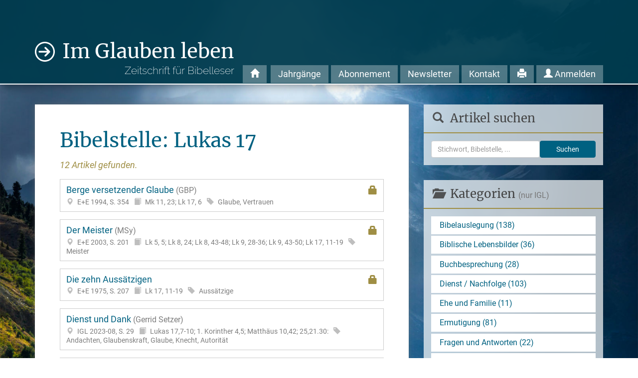

--- FILE ---
content_type: text/html; charset=UTF-8
request_url: https://www.imglaubenleben.de/bibelbuch/lukas-17/
body_size: 9706
content:
<!DOCTYPE html>
<html lang="de" class="frontend scheme-auto">

<head>

	<meta charset="utf-8">
	<title>Bibelstelle: Lukas 17 :: Im Glauben leben</title>
	<meta name="viewport" content="width=device-width, initial-scale=1.0">

			<script>
			try {
				if (window.matchMedia && window.matchMedia('(prefers-color-scheme: dark)').matches) {
					document.documentElement.className += ' dark';
				}
			} catch (ex) {}
		</script>
	
	<link href="https://www.imglaubenleben.de/wp-content/themes/igl/lib/bootstrap_v3/css/bootstrap.min.css?v=9972e976bb8a308e7cf826356e9342c3" rel="stylesheet">
	<link href="https://www.imglaubenleben.de/wp-content/themes/igl/css/styles-2025.css?v=9972e976bb8a308e7cf826356e9342c3" rel="stylesheet">

	<link rel="icon" type="image/png" href="https://www.imglaubenleben.de/wp-content/themes/igl/img/favicon/2025/favicon-96x96.png?v=9972e976bb8a308e7cf826356e9342c3" sizes="96x96" />
	<link rel="icon" type="image/svg+xml" href="https://www.imglaubenleben.de/wp-content/themes/igl/img/favicon/2025/favicon.svg?v=9972e976bb8a308e7cf826356e9342c3" />
	<link rel="shortcut icon" href="https://www.imglaubenleben.de/wp-content/themes/igl/img/favicon/2025/favicon.ico?v=9972e976bb8a308e7cf826356e9342c3" />
	<link rel="apple-touch-icon" sizes="180x180" href="https://www.imglaubenleben.de/wp-content/themes/igl/img/favicon/2025/apple-touch-icon.png?v=9972e976bb8a308e7cf826356e9342c3" />
	<meta name="apple-mobile-web-app-title" content="Im Glauben leben" />
	<link rel="manifest" href="https://www.imglaubenleben.de/wp-content/themes/igl/img/favicon/2025/site.webmanifest?v=9972e976bb8a308e7cf826356e9342c3" />
	
	<meta name='robots' content='max-image-preview:large' />
<link rel='dns-prefetch' href='//www.bibelkommentare.de' />
<link rel='dns-prefetch' href='//www.imglaubenleben.de' />
<link rel="alternate" type="application/rss+xml" title="Im Glauben leben &raquo; C017 Bibelstellen Feed" href="https://www.imglaubenleben.de/bibelbuch/lukas-17/feed/" />
<style id='wp-img-auto-sizes-contain-inline-css' type='text/css'>
img:is([sizes=auto i],[sizes^="auto," i]){contain-intrinsic-size:3000px 1500px}
/*# sourceURL=wp-img-auto-sizes-contain-inline-css */
</style>
<style id='wp-block-library-inline-css' type='text/css'>
:root{--wp-block-synced-color:#7a00df;--wp-block-synced-color--rgb:122,0,223;--wp-bound-block-color:var(--wp-block-synced-color);--wp-editor-canvas-background:#ddd;--wp-admin-theme-color:#007cba;--wp-admin-theme-color--rgb:0,124,186;--wp-admin-theme-color-darker-10:#006ba1;--wp-admin-theme-color-darker-10--rgb:0,107,160.5;--wp-admin-theme-color-darker-20:#005a87;--wp-admin-theme-color-darker-20--rgb:0,90,135;--wp-admin-border-width-focus:2px}@media (min-resolution:192dpi){:root{--wp-admin-border-width-focus:1.5px}}.wp-element-button{cursor:pointer}:root .has-very-light-gray-background-color{background-color:#eee}:root .has-very-dark-gray-background-color{background-color:#313131}:root .has-very-light-gray-color{color:#eee}:root .has-very-dark-gray-color{color:#313131}:root .has-vivid-green-cyan-to-vivid-cyan-blue-gradient-background{background:linear-gradient(135deg,#00d084,#0693e3)}:root .has-purple-crush-gradient-background{background:linear-gradient(135deg,#34e2e4,#4721fb 50%,#ab1dfe)}:root .has-hazy-dawn-gradient-background{background:linear-gradient(135deg,#faaca8,#dad0ec)}:root .has-subdued-olive-gradient-background{background:linear-gradient(135deg,#fafae1,#67a671)}:root .has-atomic-cream-gradient-background{background:linear-gradient(135deg,#fdd79a,#004a59)}:root .has-nightshade-gradient-background{background:linear-gradient(135deg,#330968,#31cdcf)}:root .has-midnight-gradient-background{background:linear-gradient(135deg,#020381,#2874fc)}:root{--wp--preset--font-size--normal:16px;--wp--preset--font-size--huge:42px}.has-regular-font-size{font-size:1em}.has-larger-font-size{font-size:2.625em}.has-normal-font-size{font-size:var(--wp--preset--font-size--normal)}.has-huge-font-size{font-size:var(--wp--preset--font-size--huge)}.has-text-align-center{text-align:center}.has-text-align-left{text-align:left}.has-text-align-right{text-align:right}.has-fit-text{white-space:nowrap!important}#end-resizable-editor-section{display:none}.aligncenter{clear:both}.items-justified-left{justify-content:flex-start}.items-justified-center{justify-content:center}.items-justified-right{justify-content:flex-end}.items-justified-space-between{justify-content:space-between}.screen-reader-text{border:0;clip-path:inset(50%);height:1px;margin:-1px;overflow:hidden;padding:0;position:absolute;width:1px;word-wrap:normal!important}.screen-reader-text:focus{background-color:#ddd;clip-path:none;color:#444;display:block;font-size:1em;height:auto;left:5px;line-height:normal;padding:15px 23px 14px;text-decoration:none;top:5px;width:auto;z-index:100000}html :where(.has-border-color){border-style:solid}html :where([style*=border-top-color]){border-top-style:solid}html :where([style*=border-right-color]){border-right-style:solid}html :where([style*=border-bottom-color]){border-bottom-style:solid}html :where([style*=border-left-color]){border-left-style:solid}html :where([style*=border-width]){border-style:solid}html :where([style*=border-top-width]){border-top-style:solid}html :where([style*=border-right-width]){border-right-style:solid}html :where([style*=border-bottom-width]){border-bottom-style:solid}html :where([style*=border-left-width]){border-left-style:solid}html :where(img[class*=wp-image-]){height:auto;max-width:100%}:where(figure){margin:0 0 1em}html :where(.is-position-sticky){--wp-admin--admin-bar--position-offset:var(--wp-admin--admin-bar--height,0px)}@media screen and (max-width:600px){html :where(.is-position-sticky){--wp-admin--admin-bar--position-offset:0px}}

/*# sourceURL=wp-block-library-inline-css */
</style><style id='global-styles-inline-css' type='text/css'>
:root{--wp--preset--aspect-ratio--square: 1;--wp--preset--aspect-ratio--4-3: 4/3;--wp--preset--aspect-ratio--3-4: 3/4;--wp--preset--aspect-ratio--3-2: 3/2;--wp--preset--aspect-ratio--2-3: 2/3;--wp--preset--aspect-ratio--16-9: 16/9;--wp--preset--aspect-ratio--9-16: 9/16;--wp--preset--color--black: #000000;--wp--preset--color--cyan-bluish-gray: #abb8c3;--wp--preset--color--white: #ffffff;--wp--preset--color--pale-pink: #f78da7;--wp--preset--color--vivid-red: #cf2e2e;--wp--preset--color--luminous-vivid-orange: #ff6900;--wp--preset--color--luminous-vivid-amber: #fcb900;--wp--preset--color--light-green-cyan: #7bdcb5;--wp--preset--color--vivid-green-cyan: #00d084;--wp--preset--color--pale-cyan-blue: #8ed1fc;--wp--preset--color--vivid-cyan-blue: #0693e3;--wp--preset--color--vivid-purple: #9b51e0;--wp--preset--gradient--vivid-cyan-blue-to-vivid-purple: linear-gradient(135deg,rgb(6,147,227) 0%,rgb(155,81,224) 100%);--wp--preset--gradient--light-green-cyan-to-vivid-green-cyan: linear-gradient(135deg,rgb(122,220,180) 0%,rgb(0,208,130) 100%);--wp--preset--gradient--luminous-vivid-amber-to-luminous-vivid-orange: linear-gradient(135deg,rgb(252,185,0) 0%,rgb(255,105,0) 100%);--wp--preset--gradient--luminous-vivid-orange-to-vivid-red: linear-gradient(135deg,rgb(255,105,0) 0%,rgb(207,46,46) 100%);--wp--preset--gradient--very-light-gray-to-cyan-bluish-gray: linear-gradient(135deg,rgb(238,238,238) 0%,rgb(169,184,195) 100%);--wp--preset--gradient--cool-to-warm-spectrum: linear-gradient(135deg,rgb(74,234,220) 0%,rgb(151,120,209) 20%,rgb(207,42,186) 40%,rgb(238,44,130) 60%,rgb(251,105,98) 80%,rgb(254,248,76) 100%);--wp--preset--gradient--blush-light-purple: linear-gradient(135deg,rgb(255,206,236) 0%,rgb(152,150,240) 100%);--wp--preset--gradient--blush-bordeaux: linear-gradient(135deg,rgb(254,205,165) 0%,rgb(254,45,45) 50%,rgb(107,0,62) 100%);--wp--preset--gradient--luminous-dusk: linear-gradient(135deg,rgb(255,203,112) 0%,rgb(199,81,192) 50%,rgb(65,88,208) 100%);--wp--preset--gradient--pale-ocean: linear-gradient(135deg,rgb(255,245,203) 0%,rgb(182,227,212) 50%,rgb(51,167,181) 100%);--wp--preset--gradient--electric-grass: linear-gradient(135deg,rgb(202,248,128) 0%,rgb(113,206,126) 100%);--wp--preset--gradient--midnight: linear-gradient(135deg,rgb(2,3,129) 0%,rgb(40,116,252) 100%);--wp--preset--font-size--small: 13px;--wp--preset--font-size--medium: 20px;--wp--preset--font-size--large: 36px;--wp--preset--font-size--x-large: 42px;--wp--preset--spacing--20: 0.44rem;--wp--preset--spacing--30: 0.67rem;--wp--preset--spacing--40: 1rem;--wp--preset--spacing--50: 1.5rem;--wp--preset--spacing--60: 2.25rem;--wp--preset--spacing--70: 3.38rem;--wp--preset--spacing--80: 5.06rem;--wp--preset--shadow--natural: 6px 6px 9px rgba(0, 0, 0, 0.2);--wp--preset--shadow--deep: 12px 12px 50px rgba(0, 0, 0, 0.4);--wp--preset--shadow--sharp: 6px 6px 0px rgba(0, 0, 0, 0.2);--wp--preset--shadow--outlined: 6px 6px 0px -3px rgb(255, 255, 255), 6px 6px rgb(0, 0, 0);--wp--preset--shadow--crisp: 6px 6px 0px rgb(0, 0, 0);}:where(.is-layout-flex){gap: 0.5em;}:where(.is-layout-grid){gap: 0.5em;}body .is-layout-flex{display: flex;}.is-layout-flex{flex-wrap: wrap;align-items: center;}.is-layout-flex > :is(*, div){margin: 0;}body .is-layout-grid{display: grid;}.is-layout-grid > :is(*, div){margin: 0;}:where(.wp-block-columns.is-layout-flex){gap: 2em;}:where(.wp-block-columns.is-layout-grid){gap: 2em;}:where(.wp-block-post-template.is-layout-flex){gap: 1.25em;}:where(.wp-block-post-template.is-layout-grid){gap: 1.25em;}.has-black-color{color: var(--wp--preset--color--black) !important;}.has-cyan-bluish-gray-color{color: var(--wp--preset--color--cyan-bluish-gray) !important;}.has-white-color{color: var(--wp--preset--color--white) !important;}.has-pale-pink-color{color: var(--wp--preset--color--pale-pink) !important;}.has-vivid-red-color{color: var(--wp--preset--color--vivid-red) !important;}.has-luminous-vivid-orange-color{color: var(--wp--preset--color--luminous-vivid-orange) !important;}.has-luminous-vivid-amber-color{color: var(--wp--preset--color--luminous-vivid-amber) !important;}.has-light-green-cyan-color{color: var(--wp--preset--color--light-green-cyan) !important;}.has-vivid-green-cyan-color{color: var(--wp--preset--color--vivid-green-cyan) !important;}.has-pale-cyan-blue-color{color: var(--wp--preset--color--pale-cyan-blue) !important;}.has-vivid-cyan-blue-color{color: var(--wp--preset--color--vivid-cyan-blue) !important;}.has-vivid-purple-color{color: var(--wp--preset--color--vivid-purple) !important;}.has-black-background-color{background-color: var(--wp--preset--color--black) !important;}.has-cyan-bluish-gray-background-color{background-color: var(--wp--preset--color--cyan-bluish-gray) !important;}.has-white-background-color{background-color: var(--wp--preset--color--white) !important;}.has-pale-pink-background-color{background-color: var(--wp--preset--color--pale-pink) !important;}.has-vivid-red-background-color{background-color: var(--wp--preset--color--vivid-red) !important;}.has-luminous-vivid-orange-background-color{background-color: var(--wp--preset--color--luminous-vivid-orange) !important;}.has-luminous-vivid-amber-background-color{background-color: var(--wp--preset--color--luminous-vivid-amber) !important;}.has-light-green-cyan-background-color{background-color: var(--wp--preset--color--light-green-cyan) !important;}.has-vivid-green-cyan-background-color{background-color: var(--wp--preset--color--vivid-green-cyan) !important;}.has-pale-cyan-blue-background-color{background-color: var(--wp--preset--color--pale-cyan-blue) !important;}.has-vivid-cyan-blue-background-color{background-color: var(--wp--preset--color--vivid-cyan-blue) !important;}.has-vivid-purple-background-color{background-color: var(--wp--preset--color--vivid-purple) !important;}.has-black-border-color{border-color: var(--wp--preset--color--black) !important;}.has-cyan-bluish-gray-border-color{border-color: var(--wp--preset--color--cyan-bluish-gray) !important;}.has-white-border-color{border-color: var(--wp--preset--color--white) !important;}.has-pale-pink-border-color{border-color: var(--wp--preset--color--pale-pink) !important;}.has-vivid-red-border-color{border-color: var(--wp--preset--color--vivid-red) !important;}.has-luminous-vivid-orange-border-color{border-color: var(--wp--preset--color--luminous-vivid-orange) !important;}.has-luminous-vivid-amber-border-color{border-color: var(--wp--preset--color--luminous-vivid-amber) !important;}.has-light-green-cyan-border-color{border-color: var(--wp--preset--color--light-green-cyan) !important;}.has-vivid-green-cyan-border-color{border-color: var(--wp--preset--color--vivid-green-cyan) !important;}.has-pale-cyan-blue-border-color{border-color: var(--wp--preset--color--pale-cyan-blue) !important;}.has-vivid-cyan-blue-border-color{border-color: var(--wp--preset--color--vivid-cyan-blue) !important;}.has-vivid-purple-border-color{border-color: var(--wp--preset--color--vivid-purple) !important;}.has-vivid-cyan-blue-to-vivid-purple-gradient-background{background: var(--wp--preset--gradient--vivid-cyan-blue-to-vivid-purple) !important;}.has-light-green-cyan-to-vivid-green-cyan-gradient-background{background: var(--wp--preset--gradient--light-green-cyan-to-vivid-green-cyan) !important;}.has-luminous-vivid-amber-to-luminous-vivid-orange-gradient-background{background: var(--wp--preset--gradient--luminous-vivid-amber-to-luminous-vivid-orange) !important;}.has-luminous-vivid-orange-to-vivid-red-gradient-background{background: var(--wp--preset--gradient--luminous-vivid-orange-to-vivid-red) !important;}.has-very-light-gray-to-cyan-bluish-gray-gradient-background{background: var(--wp--preset--gradient--very-light-gray-to-cyan-bluish-gray) !important;}.has-cool-to-warm-spectrum-gradient-background{background: var(--wp--preset--gradient--cool-to-warm-spectrum) !important;}.has-blush-light-purple-gradient-background{background: var(--wp--preset--gradient--blush-light-purple) !important;}.has-blush-bordeaux-gradient-background{background: var(--wp--preset--gradient--blush-bordeaux) !important;}.has-luminous-dusk-gradient-background{background: var(--wp--preset--gradient--luminous-dusk) !important;}.has-pale-ocean-gradient-background{background: var(--wp--preset--gradient--pale-ocean) !important;}.has-electric-grass-gradient-background{background: var(--wp--preset--gradient--electric-grass) !important;}.has-midnight-gradient-background{background: var(--wp--preset--gradient--midnight) !important;}.has-small-font-size{font-size: var(--wp--preset--font-size--small) !important;}.has-medium-font-size{font-size: var(--wp--preset--font-size--medium) !important;}.has-large-font-size{font-size: var(--wp--preset--font-size--large) !important;}.has-x-large-font-size{font-size: var(--wp--preset--font-size--x-large) !important;}
/*# sourceURL=global-styles-inline-css */
</style>

<style id='classic-theme-styles-inline-css' type='text/css'>
/*! This file is auto-generated */
.wp-block-button__link{color:#fff;background-color:#32373c;border-radius:9999px;box-shadow:none;text-decoration:none;padding:calc(.667em + 2px) calc(1.333em + 2px);font-size:1.125em}.wp-block-file__button{background:#32373c;color:#fff;text-decoration:none}
/*# sourceURL=/wp-includes/css/classic-themes.min.css */
</style>
<script type="text/javascript" src="https://www.bibelkommentare.de/lib/bible-tooltips/bible-tooltips.js?theme=darkgray&amp;key=c1e378c1275037b9fd53e6f25d413669&amp;primary=006181&amp;ver=bea352ea7f5890ebe9a7871411218c37" id="bible_tooltips_js-js"></script>
<script type="text/javascript" src="https://www.imglaubenleben.de/wp-includes/js/jquery/jquery.min.js?ver=3.7.1" id="jquery-core-js"></script>
<script type="text/javascript" src="https://www.imglaubenleben.de/wp-includes/js/jquery/jquery-migrate.min.js?ver=3.4.1" id="jquery-migrate-js"></script>
<script type="text/javascript" src="https://www.imglaubenleben.de/wp-content/themes/igl/lib/bootstrap_v3/js/bootstrap.min.js?ver=bea352ea7f5890ebe9a7871411218c37" id="igl_bs-js"></script>
<script type="text/javascript" src="https://www.imglaubenleben.de/wp-content/themes/igl/js/scripts.js?ver=bea352ea7f5890ebe9a7871411218c37" id="igl_js-js"></script>
<link rel="https://api.w.org/" href="https://www.imglaubenleben.de/wp-json/" /><link rel="EditURI" type="application/rsd+xml" title="RSD" href="https://www.imglaubenleben.de/xmlrpc.php?rsd" />


	
	<meta name="og:site_name" content="Im Glauben leben" />
	<meta name="og:type" content="website" />
						
	<!-- Matomo -->
<script>
  var _paq = window._paq = window._paq || [];
  /* tracker methods like "setCustomDimension" should be called before "trackPageView" */
  _paq.push(['trackPageView']);
  _paq.push(['enableLinkTracking']);
  (function() {
    var u="//stats.csv-verlag.de/";
    _paq.push(['setTrackerUrl', u+'matomo.php']);
    _paq.push(['setSiteId', '12']);
    var d=document, g=d.createElement('script'), s=d.getElementsByTagName('script')[0];
    g.async=true; g.src=u+'matomo.js'; s.parentNode.insertBefore(g,s);
  })();
</script>
<!-- End Matomo Code -->
</head>

<body>

	<header class="print-hidden">

		<div class="container">

			<a id="logo" href="https://www.imglaubenleben.de">
				Im Glauben leben				<span>Zeitschrift für Bibelleser</span>
			</a>

			<div id="navicon" class="visible-xs visible-sm" onclick="jQuery('nav').toggleClass('nav-hidden');return false;"></div>

			<nav class="nav-hidden print-hidden">
				<ul>
					<li class="visible-xs visible-sm"><a href="https://www.imglaubenleben.de">Startseite</a></li>
					<li class="hidden-xs hidden-sm less-pad"><a href="https://www.imglaubenleben.de"><span class="glyphicon glyphicon-home" title="Startseite"></span></a></li>
					<li><a href="https://www.imglaubenleben.de/jahrgang/">Jahrgänge</a></li><li class="visible-xs visible-sm"><a href="#kategorien">Kategorien</a></li><li class="visible-xs visible-sm"><a href="#at">Altes Testament</a></li><li class="visible-xs visible-sm"><a href="#nt">Neues Testament</a></li><li class="visible-xs visible-sm"><a href="#stichwort">Stichwörter</a></li><li><a href="https://www.imglaubenleben.de/abonnement/">Abonnement</a></li><li><a href="https://www.imglaubenleben.de/newsletter/">Newsletter</a></li><li><a href="https://www.imglaubenleben.de/kontakt/">Kontakt</a></li><li class="hidden-xs hidden-sm less-pad"><a href="javascript:window.print();"><span class="glyphicon glyphicon-print" title="Seite ausdrucken"></span></a></li><li><a href="https://www.imglaubenleben.de/anmelden/?redirect_to=http://www.imglaubenleben.de/bibelbuch/lukas-17/"><span class="glyphicon glyphicon-user" aria-hidden="true"></span> Anmelden</a></li>				</ul>
			</nav>

			<div class="xs-search visible-xs visible-sm">
								<form class="input-group" style="margin-bottom: 0;" action="https://www.imglaubenleben.de/suche/" method="get">
					<input type="text" id="bibelindex_q" name="q" class="form-control" placeholder="Stichwort, Bibelstelle, ..." value="" />
					<div class="input-group-btn">
						<button type="submit" class="btn btn-secondary"><span class="glyphicon glyphicon-search"></span> <span class="hidden-xs">Suchen</span></button>
					</div>
				</form>
			</div>

		</div>

	</header>
	<div class="container" id="main">
		<div class="row">
			<div class="col-md-8">
				<article>
					<!-- TIME: 0.0094349384307861 -->
					<h1>Bibelstelle: Lukas 17</h1><p class="text-primary"><i>12 Artikel gefunden.</i></p>	<a class="teaser" href="https://www.imglaubenleben.de/1994/berge-versetzender-glaube/">
		<span class="protected glyphicon glyphicon-lock" data-toggle="tooltip" data-placement="bottom" title="Um diesen Artikel zu lesen müssen Sie zunächst ein Online-Produkt erwerben. Öffnen Sie den Artikel für weitere Informationen."></span>		Berge versetzender Glaube		<span class="author">(GBP)</span>		<span class="teaser-meta"><span class="teaser-meta-item hidden-xs"><span class="glyphicon glyphicon-map-marker"></span> E+E 1994, S. 354</span><span class="teaser-meta-item hidden-xs"><span class="glyphicon glyphicon-book"></span> Mk 11, 23; Lk 17, 6</span><span class="teaser-meta-item hidden-xs"><span class="glyphicon glyphicon-tag"></span> Glaube, Vertrauen</span></span>	</a>
	<a class="teaser" href="https://www.imglaubenleben.de/2003/der-meister/">
		<span class="protected glyphicon glyphicon-lock" data-toggle="tooltip" data-placement="bottom" title="Um diesen Artikel zu lesen müssen Sie zunächst ein Online-Produkt erwerben. Öffnen Sie den Artikel für weitere Informationen."></span>		Der Meister		<span class="author">(MSy)</span>		<span class="teaser-meta"><span class="teaser-meta-item hidden-xs"><span class="glyphicon glyphicon-map-marker"></span> E+E 2003, S. 201</span><span class="teaser-meta-item hidden-xs"><span class="glyphicon glyphicon-book"></span> Lk 5, 5; Lk 8, 24; Lk 8, 43-48; Lk 9, 28-36; Lk 9, 43-50; Lk 17, 11-19</span><span class="teaser-meta-item hidden-xs"><span class="glyphicon glyphicon-tag"></span> Meister</span></span>	</a>
	<a class="teaser" href="https://www.imglaubenleben.de/1975/die-zehn-aussaetzigen/">
		<span class="protected glyphicon glyphicon-lock" data-toggle="tooltip" data-placement="bottom" title="Um diesen Artikel zu lesen müssen Sie zunächst ein Online-Produkt erwerben. Öffnen Sie den Artikel für weitere Informationen."></span>		Die zehn Aussätzigen				<span class="teaser-meta"><span class="teaser-meta-item hidden-xs"><span class="glyphicon glyphicon-map-marker"></span> E+E 1975, S. 207</span><span class="teaser-meta-item hidden-xs"><span class="glyphicon glyphicon-book"></span> Lk 17, 11-19</span><span class="teaser-meta-item hidden-xs"><span class="glyphicon glyphicon-tag"></span> Aussätzige</span></span>	</a>
	<a class="teaser" href="https://www.imglaubenleben.de/2023/dienst-und-dank/">
				Dienst und Dank		<span class="author">(Gerrid Setzer)</span>		<span class="teaser-meta"><span class="teaser-meta-item hidden-xs"><span class="glyphicon glyphicon-map-marker"></span> IGL 2023-08, S. 29</span><span class="teaser-meta-item hidden-xs"><span class="glyphicon glyphicon-book"></span> Lukas 17,7-10; 1. Korinther 4,5; Matthäus 10,42; 25,21.30:</span><span class="teaser-meta-item hidden-xs"><span class="glyphicon glyphicon-tag"></span> Andachten, Glaubenskraft, Glaube, Knecht, Autorität</span></span>	</a>
	<a class="teaser" href="https://www.imglaubenleben.de/2002/er-lehrte-sie-vieles-in-gleichnissen-42/">
		<span class="protected glyphicon glyphicon-lock" data-toggle="tooltip" data-placement="bottom" title="Um diesen Artikel zu lesen müssen Sie zunächst ein Online-Produkt erwerben. Öffnen Sie den Artikel für weitere Informationen."></span>		Er lehrte sie vieles in Gleichnissen		<span class="author">(C. Briem)</span>		<span class="teaser-meta"><span class="teaser-meta-item hidden-xs"><span class="glyphicon glyphicon-map-marker"></span> E+E 2002, S. 120</span><span class="teaser-meta-item hidden-xs"><span class="glyphicon glyphicon-book"></span> Lk 17, 5-10</span><span class="teaser-meta-item hidden-xs"><span class="glyphicon glyphicon-tag"></span> Glaube, Senfkorn, Dienst, Knechte, Lohn</span></span>	</a>
	<a class="teaser" href="https://www.imglaubenleben.de/1980/fragen-und-antworten-22/">
		<span class="protected glyphicon glyphicon-lock" data-toggle="tooltip" data-placement="bottom" title="Um diesen Artikel zu lesen müssen Sie zunächst ein Online-Produkt erwerben. Öffnen Sie den Artikel für weitere Informationen."></span>		Fragen und Antworten		<span class="author">(WK)</span>		<span class="teaser-meta"><span class="teaser-meta-item hidden-xs"><span class="glyphicon glyphicon-map-marker"></span> E+E 1980, S. 220</span><span class="teaser-meta-item hidden-xs"><span class="glyphicon glyphicon-book"></span> Mt 24, 40; Lk 17, 34.35</span></span>	</a>
	<a class="teaser" href="https://www.imglaubenleben.de/2006/glaube-und-gehorsam/">
		<span class="protected glyphicon glyphicon-lock" data-toggle="tooltip" data-placement="bottom" title="Um diesen Artikel zu lesen müssen Sie zunächst ein Online-Produkt erwerben. Öffnen Sie den Artikel für weitere Informationen."></span>		Glaube und Gehorsam		<span class="author">(SP)</span>		<span class="teaser-meta"><span class="teaser-meta-item hidden-xs"><span class="glyphicon glyphicon-map-marker"></span> E+E 2006, S. 298</span><span class="teaser-meta-item hidden-xs"><span class="glyphicon glyphicon-book"></span> Lk 17, 5-10</span></span>	</a>
	<a class="teaser" href="https://www.imglaubenleben.de/2007/glaube-wie-ein-senfkorn/">
		<span class="protected glyphicon glyphicon-lock" data-toggle="tooltip" data-placement="bottom" title="Um diesen Artikel zu lesen müssen Sie zunächst ein Online-Produkt erwerben. Öffnen Sie den Artikel für weitere Informationen."></span>		Glaube wie ein Senfkorn		<span class="author">(EEH)</span>		<span class="teaser-meta"><span class="teaser-meta-item hidden-xs"><span class="glyphicon glyphicon-map-marker"></span> E+E 2007-02, S. 33</span><span class="teaser-meta-item hidden-xs"><span class="glyphicon glyphicon-book"></span> Lk 17, 5.6</span></span>	</a>
	<a class="teaser" href="https://www.imglaubenleben.de/1968/notizen-ueber-lukas-17-1-19/">
		<span class="protected glyphicon glyphicon-lock" data-toggle="tooltip" data-placement="bottom" title="Um diesen Artikel zu lesen müssen Sie zunächst ein Online-Produkt erwerben. Öffnen Sie den Artikel für weitere Informationen."></span>		Notizen über Lukas 17, 1-19				<span class="teaser-meta"><span class="teaser-meta-item hidden-xs"><span class="glyphicon glyphicon-map-marker"></span> E+E 1968, S. 86</span><span class="teaser-meta-item hidden-xs"><span class="glyphicon glyphicon-book"></span> Lk 17, 1-19</span></span>	</a>
	<a class="teaser" href="https://www.imglaubenleben.de/1968/notizen-ueber-lukas-17-20-18-8/">
		<span class="protected glyphicon glyphicon-lock" data-toggle="tooltip" data-placement="bottom" title="Um diesen Artikel zu lesen müssen Sie zunächst ein Online-Produkt erwerben. Öffnen Sie den Artikel für weitere Informationen."></span>		Notizen über Lukas 17, 20-18, 8				<span class="teaser-meta"><span class="teaser-meta-item hidden-xs"><span class="glyphicon glyphicon-map-marker"></span> E+E 1968, S. 113</span><span class="teaser-meta-item hidden-xs"><span class="glyphicon glyphicon-book"></span> Lk 17, 20-18, 8</span></span>	</a>
	<a class="teaser" href="https://www.imglaubenleben.de/1996/reue-oder-busse/">
		<span class="protected glyphicon glyphicon-lock" data-toggle="tooltip" data-placement="bottom" title="Um diesen Artikel zu lesen müssen Sie zunächst ein Online-Produkt erwerben. Öffnen Sie den Artikel für weitere Informationen."></span>		Reue - oder Buße?		<span class="author">(EEH)</span>		<span class="teaser-meta"><span class="teaser-meta-item hidden-xs"><span class="glyphicon glyphicon-map-marker"></span> E+E 1996, S. 211</span><span class="teaser-meta-item hidden-xs"><span class="glyphicon glyphicon-book"></span> Hi 42, 6; Lk 17, 3.4; Ps 51, 4.12</span><span class="teaser-meta-item hidden-xs"><span class="glyphicon glyphicon-tag"></span> Reue, Buße</span></span>	</a>
	<a class="teaser" href="https://www.imglaubenleben.de/2014/vom-aussatz-geheilt/">
				Vom Aussatz geheilt		<span class="author">(J.N. Darby)</span>		<span class="teaser-meta"><span class="teaser-meta-item hidden-xs"><span class="glyphicon glyphicon-map-marker"></span> E+E 2014-01, S. 20</span><span class="teaser-meta-item hidden-xs"><span class="glyphicon glyphicon-book"></span> Lk 17,11-19</span><span class="teaser-meta-item hidden-xs"><span class="glyphicon glyphicon-tag"></span> Aussatz</span></span>	</a>
					<!-- TIME: 0.0094368457794189 -->
				</article>
			</div>
			<aside class="col-md-4 print-hidden">
				
<div class="box hidden-xs hidden-sm">
	<h3><span class="glyphicon glyphicon-search"></span> Artikel suchen</h3>
		<form class="form-inline" style="margin-bottom: 0;"" action=" https://www.imglaubenleben.de/suche/" method="get">
		<input type="text" id="bibelindex_q" name="q" class="form-control" placeholder="Stichwort, Bibelstelle, ..." style="display: inline; width: 66%;" /><button type="submit" class="btn btn-primary" style="width: 34%;">Suchen</button>
	</form>
</div>

<div class="box" id="kategorien">
	<h3><span class="glyphicon glyphicon-folder-open"></span> Kategorien <small>(nur IGL)</small></h3>
	<ul class="linklist">
		<li><a href="https://www.imglaubenleben.de/kategorie/bibelauslegung/">Bibelauslegung (138)</a></li><li><a href="https://www.imglaubenleben.de/kategorie/biblische-lebensbilder/">Biblische Lebensbilder (36)</a></li><li><a href="https://www.imglaubenleben.de/kategorie/buchbesprechung/">Buchbesprechung (28)</a></li><li><a href="https://www.imglaubenleben.de/kategorie/dienst-nachfolge/">Dienst / Nachfolge (103)</a></li><li><a href="https://www.imglaubenleben.de/kategorie/ehe-und-familie/">Ehe und Familie (11)</a></li><li><a href="https://www.imglaubenleben.de/kategorie/ermutigung/">Ermutigung (81)</a></li><li><a href="https://www.imglaubenleben.de/kategorie/fragen-und-antworten/">Fragen und Antworten (22)</a></li><li><a href="https://www.imglaubenleben.de/kategorie/gedichte/">Gedichte (4)</a></li><li><a href="https://www.imglaubenleben.de/kategorie/glaubensleben/">Glaubensleben (140)</a></li><li><a href="https://www.imglaubenleben.de/kategorie/gott-jesus-christus/">Gott / Jesus Christus (155)</a></li><li><a href="https://www.imglaubenleben.de/kategorie/prophetie/">Prophetie (44)</a></li><li><a href="https://www.imglaubenleben.de/kategorie/versammlung/">Versammlung (68)</a></li><li><a href="https://www.imglaubenleben.de/kategorie/zeitgeschehen/">Zeitgeschehen (11)</a></li>	</ul>
</div>

<div class="box" id="at">
	<h3><span class="glyphicon glyphicon-book"></span> Altes Testament</h3>
	<div class="linkgrid col4 clearfix">
		<a href="https://www.imglaubenleben.de/bibelbuch/1-mose/">1. Mo</a><a href="https://www.imglaubenleben.de/bibelbuch/2-mose/">2. Mo</a><a href="https://www.imglaubenleben.de/bibelbuch/3-mose/">3. Mo</a><a href="https://www.imglaubenleben.de/bibelbuch/4-mose/">4. Mo</a><a href="https://www.imglaubenleben.de/bibelbuch/5-mose/">5. Mo</a><a href="https://www.imglaubenleben.de/bibelbuch/josua/">Jos</a><a href="https://www.imglaubenleben.de/bibelbuch/richter/">Ri</a><a href="https://www.imglaubenleben.de/bibelbuch/ruth/">Rt</a><a href="https://www.imglaubenleben.de/bibelbuch/1-samuel/">1. Sam</a><a href="https://www.imglaubenleben.de/bibelbuch/2-samuel/">2. Sam</a><a href="https://www.imglaubenleben.de/bibelbuch/1-koenige/">1. Kön</a><a href="https://www.imglaubenleben.de/bibelbuch/2-koenige/">2. Kön</a><a href="https://www.imglaubenleben.de/bibelbuch/1-chronika/">1. Chr</a><a href="https://www.imglaubenleben.de/bibelbuch/2-chronika/">2. Chr</a><a href="https://www.imglaubenleben.de/bibelbuch/esra/">Esr</a><a href="https://www.imglaubenleben.de/bibelbuch/nehemia/">Neh</a><a href="https://www.imglaubenleben.de/bibelbuch/esther/">Est</a><a href="https://www.imglaubenleben.de/bibelbuch/hiob/">Hio</a><a href="https://www.imglaubenleben.de/bibelbuch/psalm/">Ps</a><a href="https://www.imglaubenleben.de/bibelbuch/sprueche/">Spr</a><a href="https://www.imglaubenleben.de/bibelbuch/prediger/">Pred</a><a href="https://www.imglaubenleben.de/bibelbuch/hohelied/">Hld</a><a href="https://www.imglaubenleben.de/bibelbuch/jesaja/">Jes</a><a href="https://www.imglaubenleben.de/bibelbuch/jeremia/">Jer</a><a href="https://www.imglaubenleben.de/bibelbuch/klagelieder/">Klgl</a><a href="https://www.imglaubenleben.de/bibelbuch/hesekiel/">Hes</a><a href="https://www.imglaubenleben.de/bibelbuch/daniel/">Dan</a><a href="https://www.imglaubenleben.de/bibelbuch/hosea/">Hos</a><a href="https://www.imglaubenleben.de/bibelbuch/joel/">Joe</a><a href="https://www.imglaubenleben.de/bibelbuch/amos/">Amo</a><a href="https://www.imglaubenleben.de/bibelbuch/obadja/">Obad</a><a href="https://www.imglaubenleben.de/bibelbuch/jona/">Jon</a><a href="https://www.imglaubenleben.de/bibelbuch/micha/">Mich</a><a href="https://www.imglaubenleben.de/bibelbuch/nahum/">Nah</a><a href="https://www.imglaubenleben.de/bibelbuch/habakuk/">Hab</a><a href="https://www.imglaubenleben.de/bibelbuch/zephanja/">Zeph</a><a href="https://www.imglaubenleben.de/bibelbuch/haggai/">Hag</a><a href="https://www.imglaubenleben.de/bibelbuch/sacharja/">Sach</a><a href="https://www.imglaubenleben.de/bibelbuch/maleachi/">Mal</a>	</div>
</div>

<div class="box" id="nt">
	<h3><span class="glyphicon glyphicon-book"></span> Neues Testament</h3>
	<div class="linkgrid col4 clearfix">
		<a href="https://www.imglaubenleben.de/bibelbuch/matthaeus/">Mt</a><a href="https://www.imglaubenleben.de/bibelbuch/markus/">Mk</a><a href="https://www.imglaubenleben.de/bibelbuch/lukas/">Lk</a><a href="https://www.imglaubenleben.de/bibelbuch/johannes/">Joh</a><a href="https://www.imglaubenleben.de/bibelbuch/apostelgeschichte/">Apg</a><a href="https://www.imglaubenleben.de/bibelbuch/roemer/">Röm</a><a href="https://www.imglaubenleben.de/bibelbuch/1-korinther/">1. Kor</a><a href="https://www.imglaubenleben.de/bibelbuch/2-korinther/">2. Kor</a><a href="https://www.imglaubenleben.de/bibelbuch/galater/">Gal</a><a href="https://www.imglaubenleben.de/bibelbuch/epheser/">Eph</a><a href="https://www.imglaubenleben.de/bibelbuch/philipper/">Phil</a><a href="https://www.imglaubenleben.de/bibelbuch/kolosser/">Kol</a><a href="https://www.imglaubenleben.de/bibelbuch/1-thessalonicher/">1. Thes</a><a href="https://www.imglaubenleben.de/bibelbuch/2-thessalonicher/">2. Thes</a><a href="https://www.imglaubenleben.de/bibelbuch/1-timotheus/">1. Tim</a><a href="https://www.imglaubenleben.de/bibelbuch/2-timotheus/">2. Tim</a><a href="https://www.imglaubenleben.de/bibelbuch/titus/">Tit</a><a href="https://www.imglaubenleben.de/bibelbuch/philemon/">Phlm</a><a href="https://www.imglaubenleben.de/bibelbuch/hebraeer/">Heb</a><a href="https://www.imglaubenleben.de/bibelbuch/jakobus/">Jak</a><a href="https://www.imglaubenleben.de/bibelbuch/1-petrus/">1. Pet</a><a href="https://www.imglaubenleben.de/bibelbuch/2-petrus/">2. Pet</a><a href="https://www.imglaubenleben.de/bibelbuch/1-johannes/">1. Joh</a><a href="https://www.imglaubenleben.de/bibelbuch/2-johannes/">2. Joh</a><a href="https://www.imglaubenleben.de/bibelbuch/3-johannes/">3. Joh</a><a href="https://www.imglaubenleben.de/bibelbuch/judas/">Jud</a><a href="https://www.imglaubenleben.de/bibelbuch/offenbarung/">Off</a>	</div>
</div>

<div class="box" id="stichwort">
	<h3><span class="glyphicon glyphicon-tag"></span> Stichwörter</h3>
	<div class="linkgrid col6 clearfix">
		<a href="https://www.imglaubenleben.de/stichwort/?A">A</a><a href="https://www.imglaubenleben.de/stichwort/?B">B</a><a href="https://www.imglaubenleben.de/stichwort/?C">C</a><a href="https://www.imglaubenleben.de/stichwort/?D">D</a><a href="https://www.imglaubenleben.de/stichwort/?E">E</a><a href="https://www.imglaubenleben.de/stichwort/?F">F</a><a href="https://www.imglaubenleben.de/stichwort/?G">G</a><a href="https://www.imglaubenleben.de/stichwort/?H">H</a><a href="https://www.imglaubenleben.de/stichwort/?I">I</a><a href="https://www.imglaubenleben.de/stichwort/?J">J</a><a href="https://www.imglaubenleben.de/stichwort/?K">K</a><a href="https://www.imglaubenleben.de/stichwort/?L">L</a><a href="https://www.imglaubenleben.de/stichwort/?M">M</a><a href="https://www.imglaubenleben.de/stichwort/?N">N</a><a href="https://www.imglaubenleben.de/stichwort/?O">O</a><a href="https://www.imglaubenleben.de/stichwort/?P">P</a><a href="https://www.imglaubenleben.de/stichwort/?Q">Q</a><a href="https://www.imglaubenleben.de/stichwort/?R">R</a><a href="https://www.imglaubenleben.de/stichwort/?S">S</a><a href="https://www.imglaubenleben.de/stichwort/?T">T</a><a href="https://www.imglaubenleben.de/stichwort/?U">U</a><a href="https://www.imglaubenleben.de/stichwort/?V">V</a><a href="https://www.imglaubenleben.de/stichwort/?W">W</a><a href="https://www.imglaubenleben.de/stichwort/?X">X</a><a href="https://www.imglaubenleben.de/stichwort/?Y">Y</a><a href="https://www.imglaubenleben.de/stichwort/?Z">Z</a><a href="https://www.imglaubenleben.de/stichwort/?0-9">0-9</a>	</div>
</div>			</aside>
		</div>

	</div>

	<div class="container print-hidden">
		<div class="container-fluid" id="recommendations">
			<h2>Empfehlungen</h2>
			<div class="row">

				<div class="col-md-4 rec-box">
					<div class="pad">
						<h3>Elberfelder Übersetzung</h3>
						<img src="https://www.imglaubenleben.de/wp-content/themes/igl/img/csv-bibel.jpg" />
						<p>Die Elber&shy;fel&shy;der Über&shy;set&shy;zung Edi&shy;tion CSV ist eine wort&shy;ge&shy;treue Über&shy;set&shy;zung der Bi&shy;bel in ver&shy;ständ&shy;li&shy;cher Spra&shy;che. Auf die&shy;ser Web&shy;sei&shy;te kön&shy;nen Sie den Bi&shy;bel&shy;text voll&shy;stän&shy;dig le&shy;sen und durch&shy;su&shy;chen. Zu&shy;dem wer&shy;den Werk&shy;zeu&shy;ge an&shy;ge&shy;bo&shy;ten, die für das Stu&shy;di&shy;um des Grund&shy;tex&shy;tes hilf&shy;reich sind.</p>
						<div class="buttons">
							<a target="_blank" class="btn btn-primary" href="http://www.csv-bibel.de">www.csv-bibel.de</a>
						</div>
					</div>
				</div>

				<div class="col-md-4 rec-box">
					<div class="pad">
						<h3>Folge mir nach</h3>
						<img src="https://www.imglaubenleben.de/wp-content/themes/igl/img/fmn2020.jpg" />
						<p>Die Zeit&shy;schrift <i>Folge mir nach</i> soll (nicht nur) jun&shy;ge Chris&shy;ten mo&shy;ti&shy;vie&shy;ren, dem Herrn Je&shy;sus treu nach&shy;zu&shy;fol&shy;gen und freu&shy;dig zu die&shy;nen. In der Spra&shy;che von heute wer&shy;den Pro&shy;ble&shy;me, die Jün&shy;ge&shy;ren auf den Nä&shy;geln bren&shy;nen, be&shy;leuch&shy;tet. Da&shy;bei kommt die Be&shy;hand&shy;lung bib&shy;lisch&shy;er The&shy;men und Bü&shy;cher nicht zu kurz. So un&shy;ter&shy;schied&shy;lich wie jun&shy;ge Chris&shy;ten nun ein&shy;mal sind, so viel&shy;fäl&shy;tig ist auch der In&shy;halt von <i>Folge mir nach</i>.</p>
						<div class="buttons">
							<a target="_blank" class="btn btn-primary" href="http://www.folgemirnach.de">www.folgemirnach.de</a>
						</div>
					</div>
				</div>

				<div class="col-md-4 rec-box">
					<div class="pad">
						<h3>Der beste Freund</h3>
						<img src="https://www.imglaubenleben.de/wp-content/themes/igl/img/dbf2019.jpg" />
						<p>Die&shy;se Mo&shy;nats&shy;zeit&shy;schrift für Kin&shy;der hat viel zu bie&shy;ten: Span&shy;nen&shy;de Kurz&shy;ge&shy;schich&shy;ten, in&shy;te&shy;res&shy;san&shy;te Be&shy;rich&shy;te aus an&shy;de&shy;ren Län&shy;dern, vie&shy;les aus der Bi&shy;bel, Rät&shy;sel&shy;sei&shy;ten, Aus&shy;mal&shy;bil&shy;der, Bi&shy;bel&shy;kurs, an&shy;sprech&shy;ende Ge&shy;stal&shy;tung. Da <i>Der beste Freund</i> die gu&shy;te Nach&shy;richt von Je&shy;sus Chris&shy;tus im&shy;mer wie&shy;der ins Blick&shy;feld rückt, ist die&shy;ses Heft auch sehr gut zum Ver&shy;tei&shy;len ge&shy;eig&shy;net.</p>
						<div class="buttons">
							<a target="_blank" class="btn btn-primary" href="http://www.derbestefreund.de">www.derbestefreund.de</a>
						</div>
					</div>
				</div>

			</div>

			
		</div>
	</div>

	<footer class="print-hidden">
		<div class="container">
			<div class="row">
				<div class="col-md-6">
					<p>
						<img src="https://www.imglaubenleben.de/wp-content/themes/igl/img/csv-logo-weiss.png" alt="Logo Christliche Schriftenverbreitung e.V." />
						<br />
						<br />
						<a href="http://www.csv-verlag.de" target="_blank">Christliche Schriftenverbreitung e.V.</a>
					</p>
					<p><a href="https://www.imglaubenleben.de/datenschutz/">Datenschutz</a></p>
					<p><a href="https://www.imglaubenleben.de/impressum/">Impressum</a></p>
				</div>
				<div class="col-md-6">
					<p>&bdquo;Im Glauben leben&ldquo; erscheint monatlich und ist die Nachfolgezeitschrift von &bdquo;Ermunterung + Ermahnung&ldquo;.</p>
					<p>Die Bibelstellen werden aus der im gleichen Verlag erschienenen &bdquo;Elberfelder Übersetzung&ldquo; (Edition CSV Hückeswagen) angeführt.</p>
					<p>&nbsp;</p>
					<p>
						Farbschema:
												<button class="btn btn-xs btn-primary btn-scheme-auto">Auto</button>
						<button class="btn btn-xs btn-default btn-scheme-light">Hell</button>
						<button class="btn btn-xs btn-default btn-scheme-dark">Dunkel</button>
					</p>
				</div>
			</div>
		</div>
	</footer>

	<!-- Responsive Mode Detection Elements -->
	<span class="detection visible-xs-block"></span>
	<span class="detection visible-sm-block"></span>
	<span class="detection visible-md-block"></span>
	<span class="detection visible-lg-block"></span>
	<!-- /Responsive Mode Detection Elements -->

	<script type="speculationrules">
{"prefetch":[{"source":"document","where":{"and":[{"href_matches":"/*"},{"not":{"href_matches":["/wp-*.php","/wp-admin/*","/wp-content/uploads/*","/wp-content/*","/wp-content/plugins/*","/wp-content/themes/igl/*","/*\\?(.+)"]}},{"not":{"selector_matches":"a[rel~=\"nofollow\"]"}},{"not":{"selector_matches":".no-prefetch, .no-prefetch a"}}]},"eagerness":"conservative"}]}
</script>
	<!-- TIME: 0.014116048812866 -->
</body>

</html>